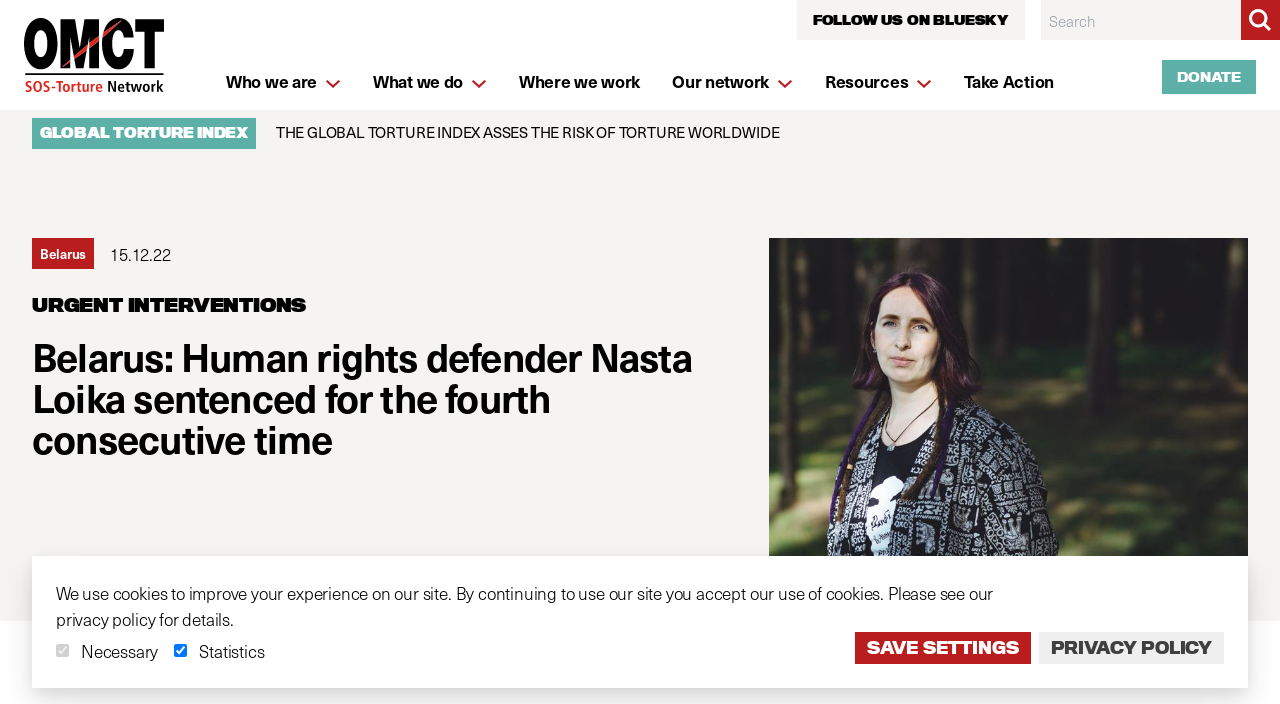

--- FILE ---
content_type: text/html; charset=UTF-8
request_url: https://www.omct.org/index.php/actions/sprig-core/components/render?sprig%3AsiteId=2de05f13a6197bc2f69da33adce921ecb7fcb164e3978b844c33d0f8c17f897d1&sprig%3Aid=7022041c45fb36cc699ae8bf02a1fdfa03872fde37ea4d6f122ffcacadfcaca8component-irlcme&sprig%3Acomponent=3c59bd3f56626b80961cb7fc358d9af5ca736082d1f5ac7eafd7cc62236d1a63&sprig%3Atemplate=1bf0b36f4be427f06362fa45f2b899b6bab35964f839d035dc881dfb932299e7_components%2Fsprig%2Flanguage-inline&sprig%3Avariables%5BentryId%5D=8eaaa2c7c4bbf28488d6b1afac28c33a508479cf5c2c6aa77426a3d172e03682387158&sprig%3Avariables%5Bheader%5D=b53ad828cb5c88d594164b3e1e0e3df41d378267d1ededd3d8e7366e32269a89Also%20available%20in%20
body_size: -100
content:

                
    
